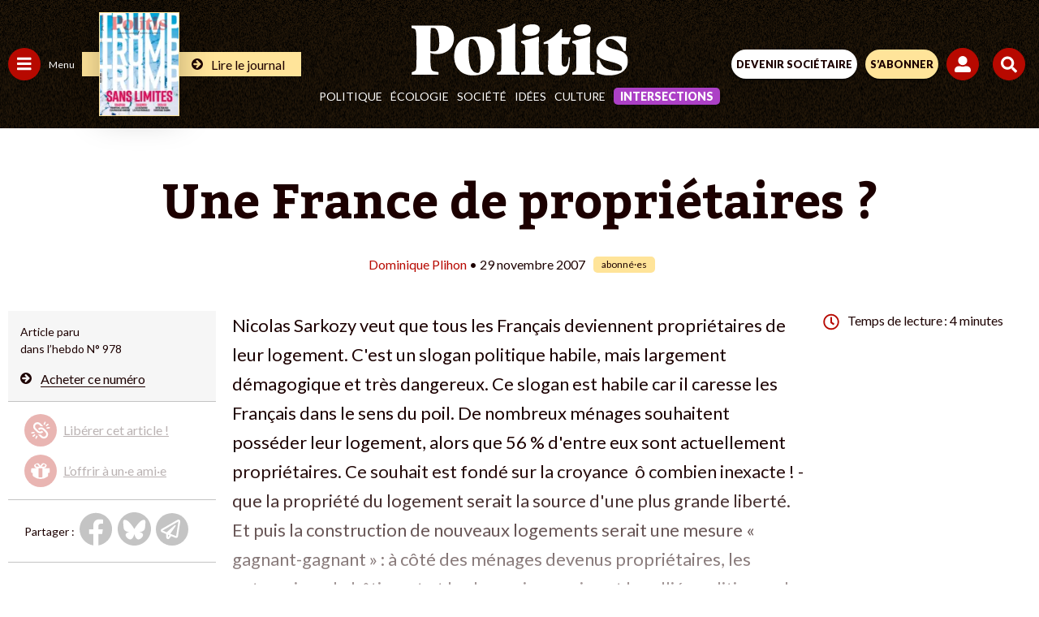

--- FILE ---
content_type: text/html; charset=UTF-8
request_url: https://www.politis.fr/wp-admin/admin-ajax.php
body_size: -119
content:
{"post_id":4820,"counted":false,"storage":[],"type":"post"}

--- FILE ---
content_type: text/html; charset=utf-8
request_url: https://www.google.com/recaptcha/api2/anchor?ar=1&k=6Lc29UojAAAAAKf_vWv63DWdQ_eEsA1ZkZ_Jn-oo&co=aHR0cHM6Ly93d3cucG9saXRpcy5mcjo0NDM.&hl=en&v=PoyoqOPhxBO7pBk68S4YbpHZ&size=invisible&anchor-ms=20000&execute-ms=30000&cb=oqfdafr8jm94
body_size: 48914
content:
<!DOCTYPE HTML><html dir="ltr" lang="en"><head><meta http-equiv="Content-Type" content="text/html; charset=UTF-8">
<meta http-equiv="X-UA-Compatible" content="IE=edge">
<title>reCAPTCHA</title>
<style type="text/css">
/* cyrillic-ext */
@font-face {
  font-family: 'Roboto';
  font-style: normal;
  font-weight: 400;
  font-stretch: 100%;
  src: url(//fonts.gstatic.com/s/roboto/v48/KFO7CnqEu92Fr1ME7kSn66aGLdTylUAMa3GUBHMdazTgWw.woff2) format('woff2');
  unicode-range: U+0460-052F, U+1C80-1C8A, U+20B4, U+2DE0-2DFF, U+A640-A69F, U+FE2E-FE2F;
}
/* cyrillic */
@font-face {
  font-family: 'Roboto';
  font-style: normal;
  font-weight: 400;
  font-stretch: 100%;
  src: url(//fonts.gstatic.com/s/roboto/v48/KFO7CnqEu92Fr1ME7kSn66aGLdTylUAMa3iUBHMdazTgWw.woff2) format('woff2');
  unicode-range: U+0301, U+0400-045F, U+0490-0491, U+04B0-04B1, U+2116;
}
/* greek-ext */
@font-face {
  font-family: 'Roboto';
  font-style: normal;
  font-weight: 400;
  font-stretch: 100%;
  src: url(//fonts.gstatic.com/s/roboto/v48/KFO7CnqEu92Fr1ME7kSn66aGLdTylUAMa3CUBHMdazTgWw.woff2) format('woff2');
  unicode-range: U+1F00-1FFF;
}
/* greek */
@font-face {
  font-family: 'Roboto';
  font-style: normal;
  font-weight: 400;
  font-stretch: 100%;
  src: url(//fonts.gstatic.com/s/roboto/v48/KFO7CnqEu92Fr1ME7kSn66aGLdTylUAMa3-UBHMdazTgWw.woff2) format('woff2');
  unicode-range: U+0370-0377, U+037A-037F, U+0384-038A, U+038C, U+038E-03A1, U+03A3-03FF;
}
/* math */
@font-face {
  font-family: 'Roboto';
  font-style: normal;
  font-weight: 400;
  font-stretch: 100%;
  src: url(//fonts.gstatic.com/s/roboto/v48/KFO7CnqEu92Fr1ME7kSn66aGLdTylUAMawCUBHMdazTgWw.woff2) format('woff2');
  unicode-range: U+0302-0303, U+0305, U+0307-0308, U+0310, U+0312, U+0315, U+031A, U+0326-0327, U+032C, U+032F-0330, U+0332-0333, U+0338, U+033A, U+0346, U+034D, U+0391-03A1, U+03A3-03A9, U+03B1-03C9, U+03D1, U+03D5-03D6, U+03F0-03F1, U+03F4-03F5, U+2016-2017, U+2034-2038, U+203C, U+2040, U+2043, U+2047, U+2050, U+2057, U+205F, U+2070-2071, U+2074-208E, U+2090-209C, U+20D0-20DC, U+20E1, U+20E5-20EF, U+2100-2112, U+2114-2115, U+2117-2121, U+2123-214F, U+2190, U+2192, U+2194-21AE, U+21B0-21E5, U+21F1-21F2, U+21F4-2211, U+2213-2214, U+2216-22FF, U+2308-230B, U+2310, U+2319, U+231C-2321, U+2336-237A, U+237C, U+2395, U+239B-23B7, U+23D0, U+23DC-23E1, U+2474-2475, U+25AF, U+25B3, U+25B7, U+25BD, U+25C1, U+25CA, U+25CC, U+25FB, U+266D-266F, U+27C0-27FF, U+2900-2AFF, U+2B0E-2B11, U+2B30-2B4C, U+2BFE, U+3030, U+FF5B, U+FF5D, U+1D400-1D7FF, U+1EE00-1EEFF;
}
/* symbols */
@font-face {
  font-family: 'Roboto';
  font-style: normal;
  font-weight: 400;
  font-stretch: 100%;
  src: url(//fonts.gstatic.com/s/roboto/v48/KFO7CnqEu92Fr1ME7kSn66aGLdTylUAMaxKUBHMdazTgWw.woff2) format('woff2');
  unicode-range: U+0001-000C, U+000E-001F, U+007F-009F, U+20DD-20E0, U+20E2-20E4, U+2150-218F, U+2190, U+2192, U+2194-2199, U+21AF, U+21E6-21F0, U+21F3, U+2218-2219, U+2299, U+22C4-22C6, U+2300-243F, U+2440-244A, U+2460-24FF, U+25A0-27BF, U+2800-28FF, U+2921-2922, U+2981, U+29BF, U+29EB, U+2B00-2BFF, U+4DC0-4DFF, U+FFF9-FFFB, U+10140-1018E, U+10190-1019C, U+101A0, U+101D0-101FD, U+102E0-102FB, U+10E60-10E7E, U+1D2C0-1D2D3, U+1D2E0-1D37F, U+1F000-1F0FF, U+1F100-1F1AD, U+1F1E6-1F1FF, U+1F30D-1F30F, U+1F315, U+1F31C, U+1F31E, U+1F320-1F32C, U+1F336, U+1F378, U+1F37D, U+1F382, U+1F393-1F39F, U+1F3A7-1F3A8, U+1F3AC-1F3AF, U+1F3C2, U+1F3C4-1F3C6, U+1F3CA-1F3CE, U+1F3D4-1F3E0, U+1F3ED, U+1F3F1-1F3F3, U+1F3F5-1F3F7, U+1F408, U+1F415, U+1F41F, U+1F426, U+1F43F, U+1F441-1F442, U+1F444, U+1F446-1F449, U+1F44C-1F44E, U+1F453, U+1F46A, U+1F47D, U+1F4A3, U+1F4B0, U+1F4B3, U+1F4B9, U+1F4BB, U+1F4BF, U+1F4C8-1F4CB, U+1F4D6, U+1F4DA, U+1F4DF, U+1F4E3-1F4E6, U+1F4EA-1F4ED, U+1F4F7, U+1F4F9-1F4FB, U+1F4FD-1F4FE, U+1F503, U+1F507-1F50B, U+1F50D, U+1F512-1F513, U+1F53E-1F54A, U+1F54F-1F5FA, U+1F610, U+1F650-1F67F, U+1F687, U+1F68D, U+1F691, U+1F694, U+1F698, U+1F6AD, U+1F6B2, U+1F6B9-1F6BA, U+1F6BC, U+1F6C6-1F6CF, U+1F6D3-1F6D7, U+1F6E0-1F6EA, U+1F6F0-1F6F3, U+1F6F7-1F6FC, U+1F700-1F7FF, U+1F800-1F80B, U+1F810-1F847, U+1F850-1F859, U+1F860-1F887, U+1F890-1F8AD, U+1F8B0-1F8BB, U+1F8C0-1F8C1, U+1F900-1F90B, U+1F93B, U+1F946, U+1F984, U+1F996, U+1F9E9, U+1FA00-1FA6F, U+1FA70-1FA7C, U+1FA80-1FA89, U+1FA8F-1FAC6, U+1FACE-1FADC, U+1FADF-1FAE9, U+1FAF0-1FAF8, U+1FB00-1FBFF;
}
/* vietnamese */
@font-face {
  font-family: 'Roboto';
  font-style: normal;
  font-weight: 400;
  font-stretch: 100%;
  src: url(//fonts.gstatic.com/s/roboto/v48/KFO7CnqEu92Fr1ME7kSn66aGLdTylUAMa3OUBHMdazTgWw.woff2) format('woff2');
  unicode-range: U+0102-0103, U+0110-0111, U+0128-0129, U+0168-0169, U+01A0-01A1, U+01AF-01B0, U+0300-0301, U+0303-0304, U+0308-0309, U+0323, U+0329, U+1EA0-1EF9, U+20AB;
}
/* latin-ext */
@font-face {
  font-family: 'Roboto';
  font-style: normal;
  font-weight: 400;
  font-stretch: 100%;
  src: url(//fonts.gstatic.com/s/roboto/v48/KFO7CnqEu92Fr1ME7kSn66aGLdTylUAMa3KUBHMdazTgWw.woff2) format('woff2');
  unicode-range: U+0100-02BA, U+02BD-02C5, U+02C7-02CC, U+02CE-02D7, U+02DD-02FF, U+0304, U+0308, U+0329, U+1D00-1DBF, U+1E00-1E9F, U+1EF2-1EFF, U+2020, U+20A0-20AB, U+20AD-20C0, U+2113, U+2C60-2C7F, U+A720-A7FF;
}
/* latin */
@font-face {
  font-family: 'Roboto';
  font-style: normal;
  font-weight: 400;
  font-stretch: 100%;
  src: url(//fonts.gstatic.com/s/roboto/v48/KFO7CnqEu92Fr1ME7kSn66aGLdTylUAMa3yUBHMdazQ.woff2) format('woff2');
  unicode-range: U+0000-00FF, U+0131, U+0152-0153, U+02BB-02BC, U+02C6, U+02DA, U+02DC, U+0304, U+0308, U+0329, U+2000-206F, U+20AC, U+2122, U+2191, U+2193, U+2212, U+2215, U+FEFF, U+FFFD;
}
/* cyrillic-ext */
@font-face {
  font-family: 'Roboto';
  font-style: normal;
  font-weight: 500;
  font-stretch: 100%;
  src: url(//fonts.gstatic.com/s/roboto/v48/KFO7CnqEu92Fr1ME7kSn66aGLdTylUAMa3GUBHMdazTgWw.woff2) format('woff2');
  unicode-range: U+0460-052F, U+1C80-1C8A, U+20B4, U+2DE0-2DFF, U+A640-A69F, U+FE2E-FE2F;
}
/* cyrillic */
@font-face {
  font-family: 'Roboto';
  font-style: normal;
  font-weight: 500;
  font-stretch: 100%;
  src: url(//fonts.gstatic.com/s/roboto/v48/KFO7CnqEu92Fr1ME7kSn66aGLdTylUAMa3iUBHMdazTgWw.woff2) format('woff2');
  unicode-range: U+0301, U+0400-045F, U+0490-0491, U+04B0-04B1, U+2116;
}
/* greek-ext */
@font-face {
  font-family: 'Roboto';
  font-style: normal;
  font-weight: 500;
  font-stretch: 100%;
  src: url(//fonts.gstatic.com/s/roboto/v48/KFO7CnqEu92Fr1ME7kSn66aGLdTylUAMa3CUBHMdazTgWw.woff2) format('woff2');
  unicode-range: U+1F00-1FFF;
}
/* greek */
@font-face {
  font-family: 'Roboto';
  font-style: normal;
  font-weight: 500;
  font-stretch: 100%;
  src: url(//fonts.gstatic.com/s/roboto/v48/KFO7CnqEu92Fr1ME7kSn66aGLdTylUAMa3-UBHMdazTgWw.woff2) format('woff2');
  unicode-range: U+0370-0377, U+037A-037F, U+0384-038A, U+038C, U+038E-03A1, U+03A3-03FF;
}
/* math */
@font-face {
  font-family: 'Roboto';
  font-style: normal;
  font-weight: 500;
  font-stretch: 100%;
  src: url(//fonts.gstatic.com/s/roboto/v48/KFO7CnqEu92Fr1ME7kSn66aGLdTylUAMawCUBHMdazTgWw.woff2) format('woff2');
  unicode-range: U+0302-0303, U+0305, U+0307-0308, U+0310, U+0312, U+0315, U+031A, U+0326-0327, U+032C, U+032F-0330, U+0332-0333, U+0338, U+033A, U+0346, U+034D, U+0391-03A1, U+03A3-03A9, U+03B1-03C9, U+03D1, U+03D5-03D6, U+03F0-03F1, U+03F4-03F5, U+2016-2017, U+2034-2038, U+203C, U+2040, U+2043, U+2047, U+2050, U+2057, U+205F, U+2070-2071, U+2074-208E, U+2090-209C, U+20D0-20DC, U+20E1, U+20E5-20EF, U+2100-2112, U+2114-2115, U+2117-2121, U+2123-214F, U+2190, U+2192, U+2194-21AE, U+21B0-21E5, U+21F1-21F2, U+21F4-2211, U+2213-2214, U+2216-22FF, U+2308-230B, U+2310, U+2319, U+231C-2321, U+2336-237A, U+237C, U+2395, U+239B-23B7, U+23D0, U+23DC-23E1, U+2474-2475, U+25AF, U+25B3, U+25B7, U+25BD, U+25C1, U+25CA, U+25CC, U+25FB, U+266D-266F, U+27C0-27FF, U+2900-2AFF, U+2B0E-2B11, U+2B30-2B4C, U+2BFE, U+3030, U+FF5B, U+FF5D, U+1D400-1D7FF, U+1EE00-1EEFF;
}
/* symbols */
@font-face {
  font-family: 'Roboto';
  font-style: normal;
  font-weight: 500;
  font-stretch: 100%;
  src: url(//fonts.gstatic.com/s/roboto/v48/KFO7CnqEu92Fr1ME7kSn66aGLdTylUAMaxKUBHMdazTgWw.woff2) format('woff2');
  unicode-range: U+0001-000C, U+000E-001F, U+007F-009F, U+20DD-20E0, U+20E2-20E4, U+2150-218F, U+2190, U+2192, U+2194-2199, U+21AF, U+21E6-21F0, U+21F3, U+2218-2219, U+2299, U+22C4-22C6, U+2300-243F, U+2440-244A, U+2460-24FF, U+25A0-27BF, U+2800-28FF, U+2921-2922, U+2981, U+29BF, U+29EB, U+2B00-2BFF, U+4DC0-4DFF, U+FFF9-FFFB, U+10140-1018E, U+10190-1019C, U+101A0, U+101D0-101FD, U+102E0-102FB, U+10E60-10E7E, U+1D2C0-1D2D3, U+1D2E0-1D37F, U+1F000-1F0FF, U+1F100-1F1AD, U+1F1E6-1F1FF, U+1F30D-1F30F, U+1F315, U+1F31C, U+1F31E, U+1F320-1F32C, U+1F336, U+1F378, U+1F37D, U+1F382, U+1F393-1F39F, U+1F3A7-1F3A8, U+1F3AC-1F3AF, U+1F3C2, U+1F3C4-1F3C6, U+1F3CA-1F3CE, U+1F3D4-1F3E0, U+1F3ED, U+1F3F1-1F3F3, U+1F3F5-1F3F7, U+1F408, U+1F415, U+1F41F, U+1F426, U+1F43F, U+1F441-1F442, U+1F444, U+1F446-1F449, U+1F44C-1F44E, U+1F453, U+1F46A, U+1F47D, U+1F4A3, U+1F4B0, U+1F4B3, U+1F4B9, U+1F4BB, U+1F4BF, U+1F4C8-1F4CB, U+1F4D6, U+1F4DA, U+1F4DF, U+1F4E3-1F4E6, U+1F4EA-1F4ED, U+1F4F7, U+1F4F9-1F4FB, U+1F4FD-1F4FE, U+1F503, U+1F507-1F50B, U+1F50D, U+1F512-1F513, U+1F53E-1F54A, U+1F54F-1F5FA, U+1F610, U+1F650-1F67F, U+1F687, U+1F68D, U+1F691, U+1F694, U+1F698, U+1F6AD, U+1F6B2, U+1F6B9-1F6BA, U+1F6BC, U+1F6C6-1F6CF, U+1F6D3-1F6D7, U+1F6E0-1F6EA, U+1F6F0-1F6F3, U+1F6F7-1F6FC, U+1F700-1F7FF, U+1F800-1F80B, U+1F810-1F847, U+1F850-1F859, U+1F860-1F887, U+1F890-1F8AD, U+1F8B0-1F8BB, U+1F8C0-1F8C1, U+1F900-1F90B, U+1F93B, U+1F946, U+1F984, U+1F996, U+1F9E9, U+1FA00-1FA6F, U+1FA70-1FA7C, U+1FA80-1FA89, U+1FA8F-1FAC6, U+1FACE-1FADC, U+1FADF-1FAE9, U+1FAF0-1FAF8, U+1FB00-1FBFF;
}
/* vietnamese */
@font-face {
  font-family: 'Roboto';
  font-style: normal;
  font-weight: 500;
  font-stretch: 100%;
  src: url(//fonts.gstatic.com/s/roboto/v48/KFO7CnqEu92Fr1ME7kSn66aGLdTylUAMa3OUBHMdazTgWw.woff2) format('woff2');
  unicode-range: U+0102-0103, U+0110-0111, U+0128-0129, U+0168-0169, U+01A0-01A1, U+01AF-01B0, U+0300-0301, U+0303-0304, U+0308-0309, U+0323, U+0329, U+1EA0-1EF9, U+20AB;
}
/* latin-ext */
@font-face {
  font-family: 'Roboto';
  font-style: normal;
  font-weight: 500;
  font-stretch: 100%;
  src: url(//fonts.gstatic.com/s/roboto/v48/KFO7CnqEu92Fr1ME7kSn66aGLdTylUAMa3KUBHMdazTgWw.woff2) format('woff2');
  unicode-range: U+0100-02BA, U+02BD-02C5, U+02C7-02CC, U+02CE-02D7, U+02DD-02FF, U+0304, U+0308, U+0329, U+1D00-1DBF, U+1E00-1E9F, U+1EF2-1EFF, U+2020, U+20A0-20AB, U+20AD-20C0, U+2113, U+2C60-2C7F, U+A720-A7FF;
}
/* latin */
@font-face {
  font-family: 'Roboto';
  font-style: normal;
  font-weight: 500;
  font-stretch: 100%;
  src: url(//fonts.gstatic.com/s/roboto/v48/KFO7CnqEu92Fr1ME7kSn66aGLdTylUAMa3yUBHMdazQ.woff2) format('woff2');
  unicode-range: U+0000-00FF, U+0131, U+0152-0153, U+02BB-02BC, U+02C6, U+02DA, U+02DC, U+0304, U+0308, U+0329, U+2000-206F, U+20AC, U+2122, U+2191, U+2193, U+2212, U+2215, U+FEFF, U+FFFD;
}
/* cyrillic-ext */
@font-face {
  font-family: 'Roboto';
  font-style: normal;
  font-weight: 900;
  font-stretch: 100%;
  src: url(//fonts.gstatic.com/s/roboto/v48/KFO7CnqEu92Fr1ME7kSn66aGLdTylUAMa3GUBHMdazTgWw.woff2) format('woff2');
  unicode-range: U+0460-052F, U+1C80-1C8A, U+20B4, U+2DE0-2DFF, U+A640-A69F, U+FE2E-FE2F;
}
/* cyrillic */
@font-face {
  font-family: 'Roboto';
  font-style: normal;
  font-weight: 900;
  font-stretch: 100%;
  src: url(//fonts.gstatic.com/s/roboto/v48/KFO7CnqEu92Fr1ME7kSn66aGLdTylUAMa3iUBHMdazTgWw.woff2) format('woff2');
  unicode-range: U+0301, U+0400-045F, U+0490-0491, U+04B0-04B1, U+2116;
}
/* greek-ext */
@font-face {
  font-family: 'Roboto';
  font-style: normal;
  font-weight: 900;
  font-stretch: 100%;
  src: url(//fonts.gstatic.com/s/roboto/v48/KFO7CnqEu92Fr1ME7kSn66aGLdTylUAMa3CUBHMdazTgWw.woff2) format('woff2');
  unicode-range: U+1F00-1FFF;
}
/* greek */
@font-face {
  font-family: 'Roboto';
  font-style: normal;
  font-weight: 900;
  font-stretch: 100%;
  src: url(//fonts.gstatic.com/s/roboto/v48/KFO7CnqEu92Fr1ME7kSn66aGLdTylUAMa3-UBHMdazTgWw.woff2) format('woff2');
  unicode-range: U+0370-0377, U+037A-037F, U+0384-038A, U+038C, U+038E-03A1, U+03A3-03FF;
}
/* math */
@font-face {
  font-family: 'Roboto';
  font-style: normal;
  font-weight: 900;
  font-stretch: 100%;
  src: url(//fonts.gstatic.com/s/roboto/v48/KFO7CnqEu92Fr1ME7kSn66aGLdTylUAMawCUBHMdazTgWw.woff2) format('woff2');
  unicode-range: U+0302-0303, U+0305, U+0307-0308, U+0310, U+0312, U+0315, U+031A, U+0326-0327, U+032C, U+032F-0330, U+0332-0333, U+0338, U+033A, U+0346, U+034D, U+0391-03A1, U+03A3-03A9, U+03B1-03C9, U+03D1, U+03D5-03D6, U+03F0-03F1, U+03F4-03F5, U+2016-2017, U+2034-2038, U+203C, U+2040, U+2043, U+2047, U+2050, U+2057, U+205F, U+2070-2071, U+2074-208E, U+2090-209C, U+20D0-20DC, U+20E1, U+20E5-20EF, U+2100-2112, U+2114-2115, U+2117-2121, U+2123-214F, U+2190, U+2192, U+2194-21AE, U+21B0-21E5, U+21F1-21F2, U+21F4-2211, U+2213-2214, U+2216-22FF, U+2308-230B, U+2310, U+2319, U+231C-2321, U+2336-237A, U+237C, U+2395, U+239B-23B7, U+23D0, U+23DC-23E1, U+2474-2475, U+25AF, U+25B3, U+25B7, U+25BD, U+25C1, U+25CA, U+25CC, U+25FB, U+266D-266F, U+27C0-27FF, U+2900-2AFF, U+2B0E-2B11, U+2B30-2B4C, U+2BFE, U+3030, U+FF5B, U+FF5D, U+1D400-1D7FF, U+1EE00-1EEFF;
}
/* symbols */
@font-face {
  font-family: 'Roboto';
  font-style: normal;
  font-weight: 900;
  font-stretch: 100%;
  src: url(//fonts.gstatic.com/s/roboto/v48/KFO7CnqEu92Fr1ME7kSn66aGLdTylUAMaxKUBHMdazTgWw.woff2) format('woff2');
  unicode-range: U+0001-000C, U+000E-001F, U+007F-009F, U+20DD-20E0, U+20E2-20E4, U+2150-218F, U+2190, U+2192, U+2194-2199, U+21AF, U+21E6-21F0, U+21F3, U+2218-2219, U+2299, U+22C4-22C6, U+2300-243F, U+2440-244A, U+2460-24FF, U+25A0-27BF, U+2800-28FF, U+2921-2922, U+2981, U+29BF, U+29EB, U+2B00-2BFF, U+4DC0-4DFF, U+FFF9-FFFB, U+10140-1018E, U+10190-1019C, U+101A0, U+101D0-101FD, U+102E0-102FB, U+10E60-10E7E, U+1D2C0-1D2D3, U+1D2E0-1D37F, U+1F000-1F0FF, U+1F100-1F1AD, U+1F1E6-1F1FF, U+1F30D-1F30F, U+1F315, U+1F31C, U+1F31E, U+1F320-1F32C, U+1F336, U+1F378, U+1F37D, U+1F382, U+1F393-1F39F, U+1F3A7-1F3A8, U+1F3AC-1F3AF, U+1F3C2, U+1F3C4-1F3C6, U+1F3CA-1F3CE, U+1F3D4-1F3E0, U+1F3ED, U+1F3F1-1F3F3, U+1F3F5-1F3F7, U+1F408, U+1F415, U+1F41F, U+1F426, U+1F43F, U+1F441-1F442, U+1F444, U+1F446-1F449, U+1F44C-1F44E, U+1F453, U+1F46A, U+1F47D, U+1F4A3, U+1F4B0, U+1F4B3, U+1F4B9, U+1F4BB, U+1F4BF, U+1F4C8-1F4CB, U+1F4D6, U+1F4DA, U+1F4DF, U+1F4E3-1F4E6, U+1F4EA-1F4ED, U+1F4F7, U+1F4F9-1F4FB, U+1F4FD-1F4FE, U+1F503, U+1F507-1F50B, U+1F50D, U+1F512-1F513, U+1F53E-1F54A, U+1F54F-1F5FA, U+1F610, U+1F650-1F67F, U+1F687, U+1F68D, U+1F691, U+1F694, U+1F698, U+1F6AD, U+1F6B2, U+1F6B9-1F6BA, U+1F6BC, U+1F6C6-1F6CF, U+1F6D3-1F6D7, U+1F6E0-1F6EA, U+1F6F0-1F6F3, U+1F6F7-1F6FC, U+1F700-1F7FF, U+1F800-1F80B, U+1F810-1F847, U+1F850-1F859, U+1F860-1F887, U+1F890-1F8AD, U+1F8B0-1F8BB, U+1F8C0-1F8C1, U+1F900-1F90B, U+1F93B, U+1F946, U+1F984, U+1F996, U+1F9E9, U+1FA00-1FA6F, U+1FA70-1FA7C, U+1FA80-1FA89, U+1FA8F-1FAC6, U+1FACE-1FADC, U+1FADF-1FAE9, U+1FAF0-1FAF8, U+1FB00-1FBFF;
}
/* vietnamese */
@font-face {
  font-family: 'Roboto';
  font-style: normal;
  font-weight: 900;
  font-stretch: 100%;
  src: url(//fonts.gstatic.com/s/roboto/v48/KFO7CnqEu92Fr1ME7kSn66aGLdTylUAMa3OUBHMdazTgWw.woff2) format('woff2');
  unicode-range: U+0102-0103, U+0110-0111, U+0128-0129, U+0168-0169, U+01A0-01A1, U+01AF-01B0, U+0300-0301, U+0303-0304, U+0308-0309, U+0323, U+0329, U+1EA0-1EF9, U+20AB;
}
/* latin-ext */
@font-face {
  font-family: 'Roboto';
  font-style: normal;
  font-weight: 900;
  font-stretch: 100%;
  src: url(//fonts.gstatic.com/s/roboto/v48/KFO7CnqEu92Fr1ME7kSn66aGLdTylUAMa3KUBHMdazTgWw.woff2) format('woff2');
  unicode-range: U+0100-02BA, U+02BD-02C5, U+02C7-02CC, U+02CE-02D7, U+02DD-02FF, U+0304, U+0308, U+0329, U+1D00-1DBF, U+1E00-1E9F, U+1EF2-1EFF, U+2020, U+20A0-20AB, U+20AD-20C0, U+2113, U+2C60-2C7F, U+A720-A7FF;
}
/* latin */
@font-face {
  font-family: 'Roboto';
  font-style: normal;
  font-weight: 900;
  font-stretch: 100%;
  src: url(//fonts.gstatic.com/s/roboto/v48/KFO7CnqEu92Fr1ME7kSn66aGLdTylUAMa3yUBHMdazQ.woff2) format('woff2');
  unicode-range: U+0000-00FF, U+0131, U+0152-0153, U+02BB-02BC, U+02C6, U+02DA, U+02DC, U+0304, U+0308, U+0329, U+2000-206F, U+20AC, U+2122, U+2191, U+2193, U+2212, U+2215, U+FEFF, U+FFFD;
}

</style>
<link rel="stylesheet" type="text/css" href="https://www.gstatic.com/recaptcha/releases/PoyoqOPhxBO7pBk68S4YbpHZ/styles__ltr.css">
<script nonce="bmgC0c5OX0gM7bl5pkQsPg" type="text/javascript">window['__recaptcha_api'] = 'https://www.google.com/recaptcha/api2/';</script>
<script type="text/javascript" src="https://www.gstatic.com/recaptcha/releases/PoyoqOPhxBO7pBk68S4YbpHZ/recaptcha__en.js" nonce="bmgC0c5OX0gM7bl5pkQsPg">
      
    </script></head>
<body><div id="rc-anchor-alert" class="rc-anchor-alert"></div>
<input type="hidden" id="recaptcha-token" value="[base64]">
<script type="text/javascript" nonce="bmgC0c5OX0gM7bl5pkQsPg">
      recaptcha.anchor.Main.init("[\x22ainput\x22,[\x22bgdata\x22,\x22\x22,\[base64]/[base64]/MjU1Ong/[base64]/[base64]/[base64]/[base64]/[base64]/[base64]/[base64]/[base64]/[base64]/[base64]/[base64]/[base64]/[base64]/[base64]/[base64]\\u003d\x22,\[base64]\\u003d\\u003d\x22,\x22YMK1McKHwrfCo8KDOwfChiVew77Dt8KHwqHDssKcwpctw6MswqTDkMOuw7rDkcKLPcKBXjDDqcKJEcKCa3/Dh8KwIGTCisOLYkDCgMKlU8O2dMOBwqI+w6oawp5BwqnDrwvCmsOVWMKJw4nDpAfDoAQgByzCt0EefWPDujbCsljDrD3DucKnw7dhw5TCosOEwognw7Y7Un89wpYlJ8OddMOmMcKTwpEMw5gTw6DCmSnDgMK0QMKdw4rCpcOTw4FeWmDClj/Cv8O+wonDhTkRVA1FwoFVDsKNw7RHeMOgwqlGwr5JX8ORCxVMwp/DjsKEIMOGw4RXaS3ClR7Chy7Cgm8NfQHCtX7DoMOwcVYmw594wpvCj29tSTE7VsKOEQ3CgMO2QMO6wpFnf8Osw4ojw5zDuMOVw68hw4INw4MRf8KEw6MNBlrDmixcwpYyw4jClMOGNRkPTMOFLh/DkXzCsz16BQozwoB3wrnCvhjDrBXDl0R9wrTCpn3Dk1RAwosFwqbCrjfDnMK3w74nBG4LL8KSw53CjsOWw6bDscOywoHCtl8PasOqw6l+w5PDocKKL1VywoHDo1AtR8KMw6LCt8OODsOhwqAPK8ONAsKKQHdTw4AsHMO8w6DDsRfCqsOtQiQDSDwFw7/CuipJwqLDliRIU8KAwq1gRsOuw4TDllnDpsOfwrXDum93NibDo8K8K1HDulJHKR7DqMOmwoPDu8OBwrPCqAjCjMKEJjvCrMKPwpoqw6vDpm5Tw5UeEcKffsKjwrzDhMKIZk1pw4/DhwYjcCJyRcKmw5pDSMOxwrPCiWXDuwt8RMO0BhfCmMOdworDpsKWwrfDuUtkexgiZDVnFsKww4xHTEHDqMKADcK6SyTCgyvCryTCh8OOw7DCuifDvsKjwqPCoMOvKsOXM8ORDFHCp0MXc8K2w7PDmMKywpHDvcKvw6F9wpJbw4DDhcKAVsKKwp/[base64]/CjcO5SzfCnBYbwrfCnGEhwpJUw6rDo8KAw6IkBcO2wpHDpGbDrm7DkcKcMkt1ecOpw5LDvsKiCWVxw5zCk8KdwrlML8Oww5PDh0hcw47DmRc6wojDlyo2wo5XA8K2wpAew5lldMObe2jCnwFdd8KTwr7CkcOAw4bClMO1w6VRZi/[base64]/[base64]/wpwWwrJhDwDDn8KZeUjCnTLCtmArQG1eU8KXw6PCgU5JAEvDuMKHHMO/IMOjPRQUb2cdABXCvjrDq8KRw43Ch8KewrZTw43Dry3CkSnChzPChsOgw6XClMOXwpE+wqcQImpOPw55w5DDrGnDhgHCvg7ClcKLEg5FWGJywqUPwoF8asKuw6AvSErCh8Kjw4fCgMKccsOFSMKEw7PCtcKpwprDiinCiMORw5XDjcKdBWw9wo/[base64]/CnU/[base64]/DmMO3wpvDl2/DssOnwr04BcOmakB6IyVyw6bDuFPCqcOEYsOGwqMlw7ovw4hoWFvChm9KDkN2RHjCqwDDvcOWwo0FworCpMOfacKww7ASw57DrWHDhyLDpAh6H3t2AsOtFVp/[base64]/DmMOrYsKsZsKOBwJJw6LDjy3DhMOREsKyM8KEYCN0RMKNYcOPJlTDmyZbHcKGw4/CqsKvw6fCnUxfwr1vw5t8w65BwqbCowDDsgsKw73Dig3CrMOgXDV6wpxfw6sfwo0uJcKxwr4ZLsKvwrXCrsKrWMK6XwVxw43CrMK/DB9wAlbDt8KXwoPDnSDDjy/Dq8OBOTfDlcOGwqzCqAJFTsOJwqx9F3IKZ8Ocwp/DlE3DqncTw5ZGZ8KMfCdNwqXDmcOSR2ElegrDt8OJDHjCjQnCmcKfcsOcbWQkwqJLWMKfw7fCrDF/KsOJOMKvKGrClMOVwq9fw7fDrnjCtcKEwokVVhgbw6vDisK4wqFzw785IsOxZTpuw4TDr8KmIwXDlgjCu0R3TcOJwolkM8K/[base64]/CjsOrwpTDjcOJLn7DrU4HXsO8bTjCmsOkJ8OJa1XCgcOCV8OyLMKdwp3DggcIw5wzwrnCjsO2wotWPATDn8O3w58EG1Jcw4Z2V8OALBfDl8OJHEV9w63CuVMOHsOcZ0/DucOGw5bCiy/Dr1PCosOXwq/Cp2wnScKxEELDim/CmsKEw7ppwqvDjMOHwqwFPHvDhTo8wo8aGMOfcnJ9ccK9wqZybcOwwrvDmsOsDEbCpsKbw7DDpUTDk8Ksw7/DocKawrszwqpEQmBaw4zDuFZdKcK0wr7Di8KxHcK7wojDhsKyw5QUXk8/GMKcMcKdw4c/J8OSBMO/CMO1w6rDgl/ChVHDnsKTwqnDh8KtwqN/[base64]/DsCxzw5zCvsKgwqkwwrjCryfCtcO7wpTCg8KWwrYaBCfCmFVteMOGfcK3e8KyYMKpS8Ofw6cYPj3DtcKofsO+YjdPL8Knw74tw4/CisKcwpMww5/Dn8Ofw5HDrxBpCSkXQT5tXCnDncO3wofCqsOyQXFCVUnCpsKgCFJLw65JTE5sw5oBDhRGCMOaw6rDqApuK8Kze8KGTcK8wowBw4/[base64]/HmLCvsOzwpHCpsK8w7FkT1gWwp/Dhg1oeWPDpBMkwppdwobDjkxhwpUWFwpgw5kfw4nChMKQw7DCngtgwoE3NMKBw7U/R8KqwpXCjcKXTcKzw5MEUH80w6DDq8Oqck3Cm8Ksw4FQw5rDkkQ2wqRIacKAwqLCkMKNHMKwCR/CnzthcnbCosOhD0LDrUrDv8KowoPDusO0w6A/ECTCqUHCsEQVwoNATsKbK8OZA1zDn8K+woAIwoImbUfCi3DCuMOmNy5rAyA+NXvCtsKqwqIKw57CpsKywqgODXolD0hLTcK/IcKfw4tNesKUw74nwqhJw4LCnQTDo0vCusKgQj0lw4fCqC9rw57DgcK+w4g7w4dkPMO0wokCDsKmw4Ibw6nDiMOMZMKfw7jDgcOuZsKVDcOhd8O5NG3CmlDDmyZtw6LCvxV2P2XCrcOkB8OBw6ZnwrgxXMOBwpvCqsKgQSTDujJZw6vCrj/DnGEwwrNrw7jClQ8rVRhowoTDhm13wrDDosKdw40Kwr87w47CuMKabCYRMgzDo1NNW8OVCMOnahDCuMO6X0hSw4DDh8O3w5XCjGHDh8KteVoOwqlwwoTCrmjCo8O9w7vCgsKkwr/DvcKfwqxEU8K4OmZvwqETfXpPw7Rnw6zCosOEwrB1L8OtLcOEGsK8TkHCoUbDuSUPw7DCp8OzWAEUTETDoHVhB3LDjcKeXVXCrSzChCjCkEwvw7haSTfCl8OJR8Kmw5XCtcO1woHCjUondMKmXDfDksK7w6zCiSDChwHDl8O/a8OBa8Kiw7RHwrnCixNiOkB6w6c6woFCIy1cflwow64rw4lqw7/Do2IJA03Cp8Kow4Rpw4wDw4jDjcKtwqHDrsKTT8OdVF5vw5x8wrIkw7MqwoUdwr3DsxPCkHPDjMO4w4RpLExUwqvDusKkcMKheS43wr02PRswYcOqTTVATcO4GsOCw7fCisKPUDzDlsKWeQIfDDxZwq/DnhzDrAfDk3YkQcKWdBHCgE5fS8O6PsOkH8K3w5nDu8KdMF4ww6TCksO6w5QDXTFyXXDDlxlkw7vCmcKgbX3ChFUZGTDDv0rCncOfMxg/MQnDtR16w4wBwpbCncOMwpbDuWHDlcKZEcOcw4vClRQCwoDCq3PCuF05UFzDvAZzw7M1H8Oxw7g9w5VnwpYGw5k2w6l5PMK6w4Qyw6XDvTcTMzDDkcK6SsO7P8Ojw7Qdf8OXOzXCvXlvwrXDgCXDkBtowrk2wrgAAjwmLz/DozHDiMO0IMOFUTvCucKYwo9LIz1ww5PDp8KPHwDCkBpiw5bCjMKdwrPCosKXRsKBU0p3SypXwpIOwpJOw5dRwqbCkn/Dm3XCqA03w6vClVBiw64nd153wqDCjirCssODUCttFxXDvH3Cm8O3PFDCocKiw5xEHEFdwrY+CMKzGsKIw5BNw7A3WcK0bMKKwox9wo7CoVXCn8KBwqUkCsKTw5FUfEXDu28EFsOvUcOGIsKDQsKtT0PDt2LDt3DDlSfDjg7DhsOnw5hQwrpwwqbCq8KEwqPCpFJ/w5Y6AMKQw4bDvsOvwpPCiThicMKdUMKHwrw/[base64]/DghleB8OBWxbDkjjDiF/Dr8K8cMK/[base64]/X8KDSsO5TcKHKMOyeDFfOsKBCMOmFGQVwqnCpQbCjSfCuBzDllbDl0A7wqR1HMKPRW9Nw4LCvywsV0/CtHtvworDlDPCkcKuw6zChhsVwo/CrV0dwrnChcKzwqDDisKpbG3CjcKpKRlbwoYrw7NUwq/Dk17CmBfDmnNoW8K6w7AjRcKIwqQACVnDisOiFB9eAMOWw4jDgi3Cjyo3KFJzwo7ClMOUfsKEw6RMwpB+wrobw70mXsKhw7bDqcOZEifDsMODwpzClMOBEHjCq8KXwo/DqlLDkEfDusOlAzQmQsKLw6lFw47CvHPDkcKdFMKgYQ/DmirDg8KoNcOZKk4/w70ecMOpwqECCMKkOz8gw5nCkMOOwrlEwrs0c2bCvlAhwr3DpcKawq/Do8Kmwq9CLgTCtcKYd10LwpbCk8OCBDUdPMOGwo7Co0rDjMOEB08HwrPCusKWOMOkRRDCg8Ofw4TDp8K8w6jDgF19w78mej97w75mWmQfG0XDq8Ole0/[base64]/DksOTLnZgwooZPCHDosOnw6HDg8OtG2Ujw4orw5/Dok9ww45tfH7CsH9+w6PDrAzDlzXDqMO1cDPCo8KCwoPDqsOHwrEjRRFSwrNfGcOrZsOrB0TCosOnwqjCt8O8PMOhwpMcLsOGwq7CjsKyw7lOCsKVXsKaSi3CpcOTwrkWwolBwqbCm17CmsOyw7LCoQ3DtMKiwo/DocKHM8O+TQh6w7/CmgsQccKWw4/Dj8Ksw4LCl8KqUsKEw7TDnsKEKcOrw6jDjsK3wrHDj1EUI2cTw5/[base64]/w7MKbwbClcKTI1xHPWVmw4RXwq3CkcORChHCn8OyVkLDn8OHw4HCr1nCsMK6RMOVacK4woVkwqYKw7nDvATChlXCoMOVwqVpQTJxPcOWw5/DmGbDs8OxGx3CoyYAwpTDpMKawq0wwqDDtcOFwrnDtk/[base64]/acKOwrnCtExRXBzDtzkJa1l3w4LCg3PChsKvw6bDg3EXH8KqYhzCrFDDjRXCkCfCvRHDt8KBwqvDuwB/w5EOHsOOw6rCk3LDm8KdecOGw4PDkRwRUAjDtcOjwr3DulsqaEDDlcKMecKjw5FCworDvcKlbFTCjEDDmxzCv8K6worDukRKYcOKMcO2GsKawpFnwqXCjhbDr8OLw5o5QcKBR8KfS8KxTMK/wrRYwrApw6IuQsK/wqjDtcKvwopJwrbDhcOqw4VKwp0BwpgWw4zDnFZ0w6s0w5/DhcOOwrXCuyrCq2vCrSzDoAXDrsOgwoLDl8KtwrpTImoYHU0+anTDmDXDgcOXwrbDvsKXQcK1w7VNNzjCm1EHYR7DqGZjY8OhOcKPJCnCkXzCqAnCmWjDnBLCocONEWdww7PDjcO2B3rCt8KvOsOIwo9Rw6vDk8OBwo/[base64]/AMKJNcOMwqEnEELDlUzDs1zDpcOdw7JHJyVJw5bCtsKAFsO5esKPwrPDmMOGFmsSdTXCv1HDlcK3bsOLHcOyAnnChMKdZsONV8KJJcOtw4PDpwXDrQMWN8Ovw7TClTfDiXwgwq3DhcK6w7XClMKxdVHCgcKPw70mw4zCqcKMw7/CskzCjcKAwpTCvkHCs8KXwqnCoHrDmMKzRCvChsKswozDklfDlCjDpSYowrRLOsOzLcOrwoPCnUTCvcKyw5gLc8KEw7jCp8ONXmcqwo/Dj3PCtMO3wr13wrVGOMKaL8KHA8OhYjk9woV/LMK6wq7CinLCviFtwpPCgsKOG8ORw5kFa8KwWDwkwp5zwpRlesOaRcOvW8OgfTNewrXCucKwNwoXOWBoNUhnQVfDokYbSMO9VcOmwovDtsK8QARjGMONHyA8X8OPw6HDjgVBwpdbWA/CuFVWdmbCgcO2w53DpMKpLS/ChXh+DhnCmFbDrcKdIHbCqlJrw7jDmcOnw5fDimLCqlE2w7rDtcOJw6U9wqLCs8OTXMKZK8KRw67DjMOeSAhsPkrCuMKNAMOnw5pQKsKMIhDDsMO7N8O/cx7ClwrDgsO+w6fCi03CtcKvEMO0w7zCoic1Aj/[base64]/DlVTDiCPDk0ZCw7bCvjPDmMOZw5fChArChsOVTxxYwpNww4Emwr3DmMOfSixDwr5twoJVaMKJBsO/[base64]/CmXHDqh1nXsOQU8Khc8K4EMOrw43DtXIXwrrCp2NhwqkYw4MHwpvDscK/wrzDjX/Ck03CnMOvMjLCjg/CrsOKJ3Ynw6cgw73DmcOMwoB2JCXCpcOgKVF0FxpgDcOhwooLwoFyLSNcw4hcwoTCpcOEw6DDlMOAwpM7bMKPwpVgwrbDhcOVw6N5ZMO6RijDtsOpwolYdMK+w6TCn8ORbMKaw6FWw4Bgw6lJwrzDicKZwqAKw7zClTvDvh08w4rDmmPDqg0laTXCiHPCm8KJw4/CmSnDn8KmwovCrgLDhsOBXMKRw5nCjsOyOwx4wrbCpcOAeGrCn2ZIw7HCpBdCwotQIE3Dn0ViwrM2Sx/[base64]/[base64]/CpTbCkX0qw6sawonDvMK4w5TDhl5ADnJIcsO0AMOZGcOjw4TDmwdAw7zDmsOtWmgmWcOHHcOfwrbDv8KlbgXDhsOFw5Euw7NzQwjCrsOUPQrCoXcSw4/ChMK1eMO9wpHCn3ENw53Di8KTXcOsBMO9wrQ5AVzCmygVZ3BHwpDCgBweJMK9w7rChSXDlsOWwqwpIhzCt3vCnMO7wrlYN3AuwqEFSULChh/Co8OiVxYVworDpCYOb0dbQUM8GwjDgBdYw7Vrw5l4KcKpw7Z3Q8OFR8KAw5Blw4oJcgpmw4fDkUZ6w4NWDcOYw6gdwobDnw/[base64]/CisOXUxd+eTDDjjbCkhZITDFFw4dhwpI7TMKfw4DClMKdQVUGwrVJUgjCtMOHwrE0w71dwoTCmy7CmsK1GTzChDhyZcK4YBrDnSIcecKRw6BkKVxhW8O2w6hhIMKZG8OVLXlQLnPCp8K/RcOsaU/Ch8KHBhHClz3DoGoiw5HCgToNUMK6w5zDjX9cJXc/w5/[base64]/w4jDl8KdSVXDucKYwoh7LsOaTXbDlQwcwoJ1w6RFT0kqwrLCjsO5woNjGXVqTWLCkcKBOMOoRcO8w7U2BCQHw5Adw53CuH4Bw6LDhcKDLMOxL8KGL8KHWEbCgGRwVm3DocKvw6xHF8O4w7DDhMKUQlTDjgnDp8OEFcKjwqwHwrHCvcOHwo3DuMKhY8OTw4PDp2g/fsOxwoDCkcO4HlHDjmccE8KVK0A3w5fDkMOXAFfDqFJ6YsObw7suQGY0JyPDl8OkwrJrTMOgcmbCvxzDk8Krw697w5YgwrbDqXHDu24qw6PDqsK4wqRIFMKPdcOlEwbCjcKVGHYUwqMMBFglQGzChcK9w7o/cg9/[base64]/DrcOrwq7CpBbDoxXDmcKxCsO8woTDqWXDh0XDlm3ClFYPwrMwbMOmwqHCp8Kjw4JnwpjDosOKMj9Uw6kuasO5cE5hwqsewrnDpnZWXn/[base64]/Cil5rF1/CrEB6w67CkWh4w7LCp8KoB0bCusOzwr/[base64]/MW8ew5PCpiIdwp3DoHzCgHURwq/CkMOEw5/DljfDgsKbXxIQBcKGwrvDmkMLw7zDssOwwpfCr8OFGA7DkW5ucXgfXgbCnSnCvXbCiQcWw7ZMwrnDhMOgG14Bw5nCmMOMw70/AgvDocK9DcOOEMKrQsOmwr98VVhkw71iw5XDqnnDvcKvcMKCw4vDtMKyw7XCjj0mdxl6w7dkfsKLw4csey/[base64]/wowLVMK5d8OXPQbDn8KYwqgywqHCrRLDnn3CrMKZwo8KwqoxH8OOwrTCgMKECcKvaMKqw7HDn2Jdwp8PcEJMwpYJw50GwrkfFTkQwrDDg3ZNJ8OXwrRDw7zCjFjDtR80UHnDhm3CrMO5woZywqPCvh7Dn8OtwofCvMKOTTxew7PCi8ORVsOWw6TDljfCnm/CtsKTw4jCo8KfCTnDnjrCtA7DgsO9G8OQWmpjZ0U7wqLCjykQw4rDnMOTU8Ovw6vDlGtdw6JbUcOowqxEFixRDQLCrmDDn2EzWMOHw5JBEMOvwpgkcB7Cv1UOw5DCucKAIMKJccKXLMOzwqHChMKhw5ZjwpZOf8OfVVDDiW81w7/DhRvDsxBMw6A7AMKiwoFfw5rDmMOowrsEYSEJwr3CmsODbXLCkMKkT8Kfw5EBw5wRBsOLGsO6O8Khw6M3I8O3ACrCriMuQFgLw7bDonglwqjDuMKYT8ORasOVwonDncOjcVnDjsO7JFsyw5/CvsOGPsKYL1PDl8KSUw/CqsKHwo5Fw7xrw6/Dr8KoXV9ZdcO+KRvCgTRdKcKBTU3CpcKnwrM9Zj3CmU7Cu3jCuh/Dqz41w7Nrw4jCrEnCqA1FcMOzfT86wrnCqcK1KF3CmTzCkcONw78Zw7o0w7oCcRPCmzvCiMK6w6xkw4QVaHN4w68gOsKxVcOVPMK1wqpjwofDsAkbwovDiMK/V0PChcKkw4Q1w7/[base64]/[base64]/[base64]/[base64]/DsMKQw4/Ds8KqezLDliFEwq1TwplOF8KiVUXDvnowasO6JMOEw67DsMKkV3NoZ8Ola0glw67DrUAxEjtOaxQVUE1gKsKnbMKpw7EAO8OzVcOjQMKtGcO+FsODOsO+N8Ocw6AqwpA8U8OSw6JLVwcaB3RCEcKjZQkUBX95wqLDtMK8w5Zqw6w/w5U4wqgkBk1FWUPDpsKhw6ggcmzDuMOte8KDwr3DlcOqb8OjZyHDvxrChy0TwofCoMO1TjDCosOYbMK8wroIw6HCqXwOwowJdE1aw73DhkTClcKaGsOQw4jCgMKSwonCjw3Dj8K/eMOtw74ZwrvDk8KRw7zDhcKxYcKAa31/bcKtLBDDhD3Dk8KHD8O6wpHDlMK/[base64]/dzTDinxow4DDqzLDgFF4CHDDmwbDosOvw74fw6PDsMKmC8OAahhkYsKwwqYqMx3Dt8OpOMKMwr/[base64]/Cqj5pBgfDnUVEwpR4wp3DvmxxXWfCg2FkJcKBFj90woZgTW1gwofCkcKJGHY/[base64]/LG1Nw7zDrMKGwqnCiEpzwp/DrxA6OQZZE8OVwo3DtWrCrjJuwrfDqgNUQFo/DMK9FHDCiMKEwrTDtcK+SnfDlT9oKsK3woAAWXLCl8KjwoFSP0wxZ8OWw7DDnSnCtMORwroOcDbCmVxLw4F9wpJ7KcODAhDDsHnDlsOpwrk4w4F1RxHDtcOxVm7Du8O9w7TCucKIXAZOJsKPwqjDjUAOT0kmwq01AXLCmXPCnX5uWMOlw6Yjw6bCpnXDoEHCuD/CiFXCki/[base64]/ChAnCpcKswrzCvMKewoNIMinCisKZWcOIbT/[base64]/Dr8OdAVDDpkItwrLDrsKDYjFQc8KYWFXDrcOew7tkw7fDrsKAwpYswonCp0F0w5UzwqERwphJSQTCrjrDrWjCmg/CgcOyYhHCvhRkPcKmaCTDncOqw5IJEi9YfHJCYsOJw7/DrMONMWrCtjEQC2oqf3/DrixYR2wRYw8Gf8KXLxLDlcOWPsKHwrrDksK4XEgjSGXCt8OHYMKUw5TDq0fDn3XDncOKwoTCsQp6JsKDwpPCoiTCmGnCi8O3wrLDn8OYY290IWzDlHwQfB0DMMKhwpLCiHUbNksgeg/[base64]/CuDFHIcOUZHkHwoLCpmTCmcOdBUvCjAYkwosKw7bCmsOLw4XDo8KiZQ7DsUnCtcKmwqnCucORO8KAw5U4wpDDv8KnDk14fSQLVMKBwq/DnzbCnXTCkGY5wrl+woDCsMOKM8ONLlLDunkvQcOew5fCs3hXGXE/wo7DiBBxw7sTf13CukHChXsfC8K8w6PDucOvw6oXCnnDvsOvwoLDj8OEBMO3N8O5acKewpDDhnTDsWfDnMO/OMOdF1jClnRYJsO1w6hgDsO6w7YqI8KSwpdjwoJ8T8O7wqrDv8Oecn0OwqfDuMKbOx/DoXfCnsKWEQvDjBxYA0Uuw7/DjHLCgyHDjSpQfG/Dh23Dh0JROwEpw4/[base64]/w4/CjMOuwpBLw7/Cl8K+wr/Dth4yesKTwqXCu8K6wo5SecK+BGvCg8OgMTvDhsKLcMKLdFh/USNfw48NXkteQMOFWcK/wrzCgMKrw4QXacKsSMKyMWxRJ8OXw5HCqn7DgQ/DrUfCtlZ9RcKNQMOMwpp/w784wq9JEjrCscKMXCXDpMK0VsKOw40Sw6ZOIcKgw6bCvsOcwqbCjgvDqcKuwpXCosOyXELCqWgbX8OhwrDCl8KbwrB0AwYWLTrClCVswqvCoVsHw7XCmsOrw7DCksOYwq/Dl2fDrcOgwrrDim7CsRrCoMKFDzR7wopPaDvCiMOOw4nCqlnDqlfDlMOHOhJtwqERw5AZGT0rV1A/[base64]/CcOvbjsmYsOWwoR3fMKVw5nChHPCpMK4wo4Aw712P8O8w6A9NlEnQSdzw6EQWwPDvFAEw5zDvsKmWkwnccO3LcK7FS5zwqTCvxZdcxBjMcKWwq/Ctj5ywqlfw5Q+HHLDpH3Cn8K/[base64]/[base64]/[base64]/[base64]/CuMKFwrfCksKiOMKjwrfCpxvDvcKZRsO/cHw0CQhGOcObwq3Dmh4gwqTCmQrDsSvChVxpwo/Dr8KEw4lfMnN+w4HClVzDlMKSJUw2w7BHZ8K6w7I2wq5kw6HDlEnDrVddw5pjw6Mgw5TDp8OqwofDksKcw4gULMKAw4DCoCfDiMOtTETDv1zCq8OtOS7CkMK/eFfCp8Oswo8VVCoUwo3DhWkrf8OGe8Olwr/CkRPClsK2WcODwo3DsCV5GyPCgQXDgMKnwrRewrrCqMKzwr3DvRDDgcKdw5DCiSd0w77CuhfDncKCXiI7PDXCisO4eSHDssKtwrkLw4jCilwzw5V1wrzCpAHCusOjw73CisOKWsOpXMO3JsO+I8KZwoF1UsO3wpTDsUI4YcOoKMOebcKJLMKQISfCpcOlwrd/fzDCtwzDrcKLw6XCkzEvwolxwoPCmSvChV0FwrzDg8KswqnDrWkkwqhkHMKlbMKQwqJDD8KhHGhcw7fCqynCicKMwpE7cMO7Iy5nwoMCwqcdDmLDsDdBw4k4w5BRw4nCilvCnVwaw7zDiwEpKHXClnRXwrHCp0vDpmXDp8KrWjUiw4vCmF/DlxLDp8Kyw7jCjcKewqhiwphSHSPDrmU/w4HCosKqVcOXwoTCtsKcwpRQKsOHGMKZwohFw6QlVkcUQhXDoMOJw5nDpSXCrmzDt2zDujwiQnFAch/Cn8KOR2IOw4rCjsKnwpR7CMKtwo5KVybCjHwiwpPCuMO+w7/DrnlYfx3CoHN4wo8hHsOuwr/CoQ7DvsOTw48FwpY2wrpTwoszwozDv8O5w7DCmcOBI8Kmw5JPw5HCmBEAacOeHsKkw5TDkcKJwqzDscKaYMKnw5DCoBRMwr49wqx0ZQ3DkQLDgD1AVDcEw7cFPMOfEcK0w7YMLsKkLcOLSC8/w5DCi8Kow7fDgBDDojzDslJMw6kUwrpiwqbCgwh1wobClD8uCcKFwpFBwrnCi8KXw68cwo0oI8KDUmjCnW9bHcOVKTEGwp7Cu8OtQcOLMnABw71dasK4N8KEwq5Fw7DCtcOGfwAyw4llworCjA/CscO6W8O7OR/Do8OcwoQJwrgHw5XDhznCnEJ5woVFbBDDuQEiJsOFwqrDm146w4nCsMOGHWdow6PDrsKhw6PDucKZDTILw4wPwrzCtGEPYDDCgBbCnMOKw7DCuhdUOMKzJsONwpnDhm7Cv0XDo8KCLktVw69GTnXDmsOMVMK+wq/DrFPDpMK5w4gsT3NPw67CoMOQwpoTw5vDk2XDp23Du1sww7TDicK7w5bCjsKyw47CvSIuw4IxQMKyO3LCmRbCv0gIwqIufX0HCsKpwqRaA1NAQH/CtBrCgMKNEcKnRlzCgS81wolkw6nCpE5Jw4cLaxzCmcK2wqNtw5XChMOnZ0IswovDrMK0w4ZdLsKkw7Nfw5/Dv8Odwrg7w5JTw53CgsOiQgLDikHCjsOgfkxPwp5LdlfDs8KxHsKCw4lkw7Zcw6DDisOCw45LwrbCvcOFw6nCgUUhZiPCuMK+wonDgVtmw71XwrfCkFp8wq3CsFXDv8Kxw7F+w5bDhMOswpYkRcOuMcOTwp/DoMKMwotqbH0zw45dw5/DtT/DkRNWSABWaWrCjMKtCMKiwplxUsKVa8KhZQpmQ8O8Bj8NwrBYw7snPsKHVcOvw7vClUHCjVA3MMOkw67Dk0IRJ8KEMsOzXEEWw4nDncOVRUnDmsK9w645AyzDjcKEwqZNDMKMMTjCnlMowopcw5nCkcOeGcOXw7HChsKHwobCr2tvw47CksOpDDfDh8OUw5p/LcK/ETQGAcKjX8O1w6LDv0EHA8OibcOdw5LCnDTCoMOcRcOMJwjCi8KPCMKgw6YadzceaMK9OcO4w7jCvcKIwrRscsKycMOEw6VTw6/Dh8KYGEvDjxcYwqlsDi1Aw67DixPCqMOBfn97wosES1HDhcO0wpLCqMO7wqzDhsOywoXDmxM4wrjCpWLCp8KCwqEiYznDtsOIwr/CpsK+wqBjwqHDtlYKQ2LDijfChV4GQlPDumAnwq/CpBAoLsOgJ15MYMKNwqnDlcOCw7DDoH81TMKgL8OrNcKew5ByH8KSCsOkwr3Cin7DtMOwwop7w4TCjgUfVWPCicKKw5omBFx8w793w7B4SsKxw7/DgjkOw61FK0jDq8O9w7lpw4PCh8K7dcKgWndHIDpNdcOawpzCusKtQBs8w5ARw4nDjMOnw5Axw7DDrSAkwpPCljXCmBTCsMKiwqI6wprCl8ODwqg3w4TDi8Ofw4/DmcOzb8OyKGTDuxQowoPDh8KBwoxmwrXDlMOlw70/OT7DpMOBw5gJwrZew5DCsw5Qw6wUwonDkVtzwppDAV/[base64]/CqcO7wq0mZxPCgyc5C1wiw4Yxw4UZwrTCs03Dm24bClLDisOGU2TCrSzDrsK2MRjCl8K/w6TCqcK/fkRzI2REBsKIw4IgLzHCpH52w6fDhklWw6ozwrDDoMO+ccO1w5bCuMKyAlzDmcO/PcKDw6ZUw6zDt8OXDiPDnD4+w47DixdcbcKUFkwpw5vDiMOUw7TDssO1IC/ChWA+dMObUsKWQMOYw6RaKQvDpsOMw7DDqcOuwpvCtsKJwrYHDsKnw5DDlMOWRVbCvcKLJ8KMw4lrw4nDocKVwoxFbMKtX8KWw6E+wpDCksO7fGDDoMOgw4jDjWxcwpFEZMOpwrwrYGbDmMKXGEVBw5nCn0dQwoLDuEvCkRjDsQXClglawqTCocKswoDCqcKYwot/X8OISMKCTsKDNx7CqMK+ECphwq/DkEJiw6AzGCAeGH8Vw5vCjMOPw6XDn8Kxw7AJw5ANMmIUw4JrKEzCv8O6wo/DsMKUw7fCrzfDnhF1w5fCh8OdFsKWXg7DogjDiE/[base64]/DksKow7/CqcKsMMKFazMcUWrDs8Kkw7QQMMOHw4/CmFrCgMKVw4HCo8OWw6rDh8K9w63CjsKuwowSw5pIwrbCkcKZXHTDrcK9KDFnwowXAyQ2w6XDj0/Di1XDicOhwpYOR37CgnZrw5nCtEfDtMK1NcKYfMKpcgjCh8KAcVrDiUwsdMKwV8OZw4s+w5xiES59w4w/w7A0EcOvEsKiwpF3GsOsw7XCvcKtOBF/w6Bvw7bDsS1mw7fDrsKrDzfDm8KYw5g4Z8OzCsOlwpbDiMOXBsOLSjpPwo84OMKRT8K6w4zDnQdQwpxLNWNbw6HDi8K+KcO1wro4w5/CrcOdwrDCgAF2MMKvWMK7J0LDqEPCssKTwrjDu8KZw6vCicK8BnZgwpV3V3VfR8OhXzXCmsO6ZcKDTMKYw6fCqWLDmlg1wph7w7R/[base64]/CjcKtHjodw6ULwoB6PD5YOcKFWAfDtcOaw7/Cv8KgwrnDjcOZwq/CijTCjMOMJS/CojouGVJPwoTDisOUJMKZCMK0N0DDo8KTw50td8K8KEtVVsK6bcK5TybCoV3DhMOlwqnDh8OsT8O4w5/DtcOww5bDt1dzw5onw7o2H3czYCp/wr/Dh1DDjmXCmCbDoDPCq03Dti/Ct8O+woUdI27Cp3FuGsOlw4QCw4jDksOswplkw7tIIcKGYMORwqEYNcODwrHDosKRwrBqw7VswqwfwpNMHMOpwqFvChPCj2Ipwo7DjALCncKhwosUS0LCiAEdwod0wotMCMOXbsK/wo0tw5MNw4JUwo0XIU/DqS7CjQDDrEFPwpHDtsKzYMKCw5LDhcOOworDvsKOw5/CtcK3w6PDgsOnEG4PUEZpwqvCqRp/KcOZP8Onc8Kkwp8Lwq3DoCJ7wpwHwoNXwqBDaW4Jw7MPVUYqGcKde8O1PXQ1w6bDm8O2wrTDji4NVMOgeCbCiMO4ScKAGnXCjcOHwpg0CcOBUcKIw5AvYcO6bsKpw6Mewo9BwqzDucK2wprCsxXDpsKnw7VQBcK1BsKvTMK/aFvDosO0TidOU00tw59nwqvDucOXwoIRw4TCnUEhw6/Cv8OCwrvDv8OcwqHDhsKpPsKHN8KASH44DMOcMcOHHcKsw6QNwpd9VgQbWsKyw60ZL8OAw7HDucOYw5sCJz7CvMKPJMOywqTCtEnDqjMEwr8QwroqwpYvJ8KYbcK5w68cbnjDqGvCjy/CmMO4dwBjRx02w5nDil1dAcKCw4Nawpk9wpHDlhzDtsOuM8OZX8KlD8KDwpMvwpdabT5Eb1x7wr8Hw50iw7MiWhjDjsKpL8Oow5hAwoPCncKQw4XCj0gbworCksK7OcKKwo/DucK/FCjCnlDDsMK5wp7DsMKLU8OjHyDChcKgwrjDhh7CucO6NVTCnMKkcUsew5c3wq3Dp3XDrDnDnMKZwok7IQLCqVrDuMKgZsOVVsOrTsOVUy7DhSJdwpxZasOuMTRAVk5vwpvCmsK+MGXDksOgw7/Cj8OvW0VldjXDucO0d8ORQARVL2l7wrTCqjJlw6zDlMO6BAM3w4zDqcKqwqJpw7Fdw4fCgGFfw6cGRhoRwrHCp8KpwpTDsmPDoTEcLMKzPsOJwrbDhMOVw64zO3NSZCE3YcOla8KMLsOeIAHCkMKFY8OpdcODwpjDljTCoCwJcXsaw5jDisOJNV/DlcK6NUDCtcOhcA3Dni7DuULDrgzClsKSw4QGw4bDg1RBWmXDi8OfJ8Kcw6wTWm3DlsKjFCJAwooCdmMBKhxtw6TDp8OBw5Uhw5nCvcKeBsOFHsO9Gw/[base64]/Dv01YQnjCrMKTw4nDhCzDksKpwrEmKsOhUMOubMKEwr9Pw7PDjy/DlHTCvX/DrQbDnQnDnsOFwqtvw5jDg8Obwp1jwo8UwpUhw4VWwqXCisKMLxzDvAHDgHzCmcOgJ8K9acKWAsOKS8OhHcOAHgRiTi3CgcKgVcO4wp0XPD4gDcOJwoh9IcO3GcOsCMK3wr/DksOswp0AOsOSVQbCtznCvGnCoWbChGdNwpUAaTIAdsO7wrjCtHHChyoZw4HDsEnDvsOMbsKXwrBHwoLDpsKRw6hNwqTCjMK3w4Ffw5NLwr7DlcOZw5nCmgbDhhjCq8KmcwLCvsKoJsOJwrXCnXjDjsKMw4x8fMKEw5BKFcOHX8O4wpEWfMOWwrLDo8OxQC7Cm3/DowQhwpMSEXNvKgTDm1bCkcORXARhw44IwpNbw7jDocKxwooMKMK2wqlHwrZDw6rCjzvDiy7CqsK2w57CrGHCgMOAw43Chy3CmcK3UcK/[base64]/KHULO0jDmMKqfMKAw4gnUHBOw6xeesKNwrrCtsK3EMKAwoBlRWnCtkbCg11+KMKEC8KOwpTDgAHCtcKRHcOTW2LCpcOSWnA6SxbCvAPCrMK0w7XCuCDDtlJBw60pZDYOUUdoXMOowrfDkBDDkR7DvMOJwrJqwo9wwo8zXMKWdsOiw6FgKwc/[base64]/CuzxlwqACCMORwo1WbsKXwqvDoWxAwp0DwoB9wpoIwrDCqkHCrsKMABrDuF7DtsOaDWHCkcK+aD/Ch8OqPWJTw5XCkWbDvsODCsK9QRDCosKsw6DDsMK+wqPDu1oocFJaX8KOIFVxwplYYMOKwrNNKWpDw7XCvDktDCV7w5TDpcOuFMOewrNSwplUw6U6wrDDun5mARJuImVSITTCvMOhaHBQO17CuUzDkTvDhcOZG3dXNmBtesK/wqPDmFt1GgYuw4bChMK9YcOxw7IiMcOVB0ROIn/Cv8O9AjbDkAFrY8O9w6XCgcKGJsKaG8OvLhjDisO2wpjDhRjCq3s+UcKZwp3CrsKNw75dwpsGw5/DmBLDjRRrWcKQw5zCjMOVC09hLsK4w5tQwq/Cp2TCocKiEUQTw4gfwrhjVcOdUwINeMOrUMOgw57DgR5owrtswqLDhUQ0wow6w4bDhMKyf8OTw6jDqytHw4pIM24nw5XDpMKfw4/DlMKHQ3rDj0nCtcKDSy43Cn/[base64]/[base64]/[base64]/ecO8JGVkaWjCkHTCi2TDiMKFwrvDtMK9wqTCozptIsOZVg/[base64]/[base64]/CiMOCwr3DlMO9WTUBw6/CqGLCnMOoGwjDu8OKMMKWwrXCmn7Cu8KBEcK1FT3DmXV3wq7DsMK8bMOTwqDCv8OWw5jDtDMQw4jCiSM/wrtVw61qwpnCv8OpCmXDqFpIdzRNSApOP8O7woQwCsOOw7x/[base64]/[base64]/CtMOsXS7Cu15uNcKNJmnDmMKewohgD8K2woN6w4LDtMO1DBoRw63Co8OjFEszw5jDpATDk0LDicOxCsOlExQTwpvDiyzDqB7Dihd5w6F5NMOFw6XDmg4dwqBGwr90XMO1wrFyQmDDjWLDjMKgw44FccKDw6kaw4tfwqZkw4Rpwr8vw7HCmMKWEXnCuH9/wqolwpHDuFPDsUhkw6FmwotnwqBxwqfCvHoZRsOrQ8Opw5zDusK2w6Nuw7rDvcK0wpDCpHEuwrguw5HDnBvCv23DplbCqGLCo8Osw67Dk8Oxa35bwpcPwr7Dn27CoMK5wrLDuANaBXHDqcOlSlkYBcKkS1QJwprDi2/Ck8ODPmnCusOuDcOxw5zDkMOHw7DDiMKywpfCplVOwosBIcOsw6YAwqg/wqzCnAHCisOwKDrCtMOhfmjChcOoV3JYLMOGVcOpwqHCssOqw7nDvWMXa37Dj8KswqFKwp7Dm0jCn8KBw6vDncO7wrdrw6PDisOPGgHDk1ZNLR7Dqip4w4tfIAzDnDTCrcK7RD/DuMK3woUaKAJ4BcOMd8K6w53DjcKJwpDCuU0weU/CiMO2BMKCwolpO3zCnMK5wqrDnR0teBfDpcOhesKCwonCjwlOwrVewqLCpcOqUsOQwpHCnnjCtTQcwrTDpANVworDk8Orw6bCvsKwHsKGwoTCrk3Dt0LChm57w4jCjnTCqsOJLXkMWMO5w5/[base64]/w4tUSMOCAcKqw5wnwrcpwozDpMK4wr87dFLCtcKuwr8ewr0/aMOEfsKOwozDqksUMMOwC8KG\x22],null,[\x22conf\x22,null,\x226Lc29UojAAAAAKf_vWv63DWdQ_eEsA1ZkZ_Jn-oo\x22,0,null,null,null,0,[21,125,63,73,95,87,41,43,42,83,102,105,109,121],[1017145,565],0,null,null,null,null,0,null,0,null,700,1,null,0,\[base64]/76lBhnEnQkZnOKMAhmv8xEZ\x22,0,1,null,null,1,null,0,1,null,null,null,0],\x22https://www.politis.fr:443\x22,null,[3,1,1],null,null,null,1,3600,[\x22https://www.google.com/intl/en/policies/privacy/\x22,\x22https://www.google.com/intl/en/policies/terms/\x22],\x226b28Hg4gvvqbN09vademHSAGm0CVeLSBIBjAOJ3+quU\\u003d\x22,1,0,null,1,1768979206588,0,0,[69,139,128,250],null,[130],\x22RC-52YKLUZu6v0MDg\x22,null,null,null,null,null,\x220dAFcWeA719E8Xowy_A9nw__d5vOH6AmKcr1BJa-VIQumvl0vEj8tNkO52-mBMwuS7uer8yr-ohhxT3PP4BwGqfZwgpnhYNLw9_Q\x22,1769062006575]");
    </script></body></html>